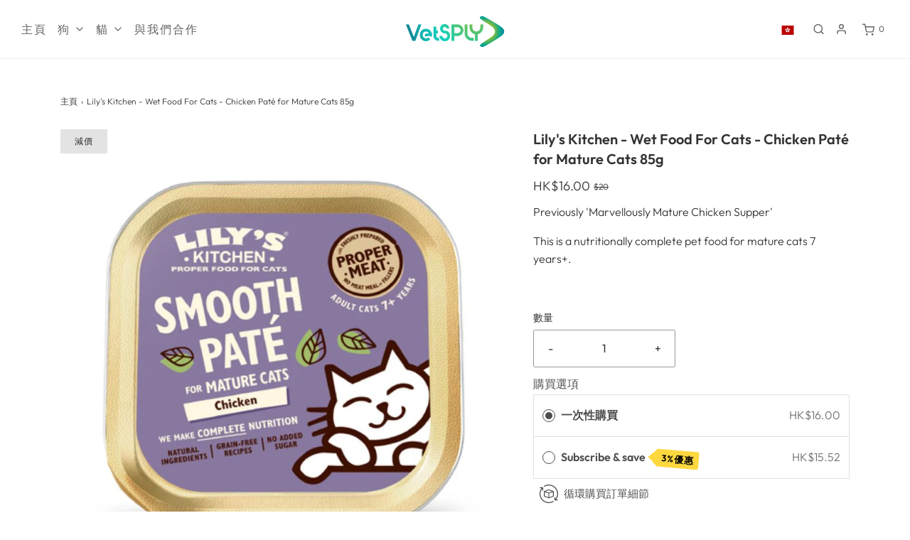

--- FILE ---
content_type: text/javascript; charset=utf-8
request_url: https://vetsply.com/zh/products/lilys-kitchen-chicken-pate-for-mature-cats.js
body_size: 933
content:
{"id":6889909813384,"title":"Lily's Kitchen - Wet Food For Cats - Chicken Paté for Mature Cats 85g","handle":"lilys-kitchen-chicken-pate-for-mature-cats","description":"\u003cp\u003ePreviously 'Marvellously Mature Chicken Supper'\u003c\/p\u003e\n\u003cp\u003eThis is a nutritionally complete pet food for mature cats 7 years+.\u003cbr\u003e\u003c\/p\u003e\n\u003cp\u003e \u003c\/p\u003e","published_at":"2021-01-27T09:23:02+08:00","created_at":"2022-05-11T10:02:59+08:00","vendor":"VetSPLY","type":"Lily's Kitchen","tags":["Adult All Life","Cat Food","Cats","Chicken","General","General Food","Natural","Wet Food"],"price":1600,"price_min":1600,"price_max":1600,"available":true,"price_varies":false,"compare_at_price":2000,"compare_at_price_min":2000,"compare_at_price_max":2000,"compare_at_price_varies":false,"variants":[{"id":40331821154440,"title":"Default Title","option1":"Default Title","option2":null,"option3":null,"sku":"010-01277","requires_shipping":true,"taxable":true,"featured_image":null,"available":true,"name":"Lily's Kitchen - Wet Food For Cats - Chicken Paté for Mature Cats 85g","public_title":null,"options":["Default Title"],"price":1600,"weight":0,"compare_at_price":2000,"inventory_management":"shopify","barcode":"5060184243339","quantity_rule":{"min":1,"max":null,"increment":1},"quantity_price_breaks":[],"requires_selling_plan":false,"selling_plan_allocations":[{"price_adjustments":[{"position":1,"price":1552}],"price":1552,"compare_at_price":1600,"per_delivery_price":1552,"selling_plan_id":1024262280,"selling_plan_group_id":"d6008301a9de1f8833ef5a83fc36c3bba7a371c3"},{"price_adjustments":[{"position":1,"price":1552}],"price":1552,"compare_at_price":1600,"per_delivery_price":1552,"selling_plan_id":1024163976,"selling_plan_group_id":"d6008301a9de1f8833ef5a83fc36c3bba7a371c3"},{"price_adjustments":[{"position":1,"price":1552}],"price":1552,"compare_at_price":1600,"per_delivery_price":1552,"selling_plan_id":1024196744,"selling_plan_group_id":"d6008301a9de1f8833ef5a83fc36c3bba7a371c3"},{"price_adjustments":[{"position":1,"price":1552}],"price":1552,"compare_at_price":1600,"per_delivery_price":1552,"selling_plan_id":1024229512,"selling_plan_group_id":"d6008301a9de1f8833ef5a83fc36c3bba7a371c3"},{"price_adjustments":[{"position":1,"price":1552}],"price":1552,"compare_at_price":1600,"per_delivery_price":1552,"selling_plan_id":1024295048,"selling_plan_group_id":"d6008301a9de1f8833ef5a83fc36c3bba7a371c3"},{"price_adjustments":[{"position":1,"price":1552}],"price":1552,"compare_at_price":1600,"per_delivery_price":1552,"selling_plan_id":1024327816,"selling_plan_group_id":"d6008301a9de1f8833ef5a83fc36c3bba7a371c3"},{"price_adjustments":[{"position":1,"price":1552}],"price":1552,"compare_at_price":1600,"per_delivery_price":1552,"selling_plan_id":1024360584,"selling_plan_group_id":"d6008301a9de1f8833ef5a83fc36c3bba7a371c3"},{"price_adjustments":[{"position":1,"price":1552}],"price":1552,"compare_at_price":1600,"per_delivery_price":1552,"selling_plan_id":1024393352,"selling_plan_group_id":"d6008301a9de1f8833ef5a83fc36c3bba7a371c3"},{"price_adjustments":[{"position":1,"price":1552}],"price":1552,"compare_at_price":1600,"per_delivery_price":1552,"selling_plan_id":1024426120,"selling_plan_group_id":"d6008301a9de1f8833ef5a83fc36c3bba7a371c3"}]}],"images":["\/\/cdn.shopify.com\/s\/files\/1\/0571\/2212\/8008\/files\/Lily_sKitchen-ChickenPateforMatureCats85g-1.jpg?v=1767921414","\/\/cdn.shopify.com\/s\/files\/1\/0571\/2212\/8008\/files\/Lily_sKitchen-ChickenPateforMatureCats85g-2.jpg?v=1767921414","\/\/cdn.shopify.com\/s\/files\/1\/0571\/2212\/8008\/files\/Lily_sKitchen-ChickenPateforMatureCats85g-3.jpg?v=1767921414","\/\/cdn.shopify.com\/s\/files\/1\/0571\/2212\/8008\/files\/Lily_sKitchen-ChickenPateforMatureCats85g-4.jpg?v=1767921414"],"featured_image":"\/\/cdn.shopify.com\/s\/files\/1\/0571\/2212\/8008\/files\/Lily_sKitchen-ChickenPateforMatureCats85g-1.jpg?v=1767921414","options":[{"name":"Title","position":1,"values":["Default Title"]}],"url":"\/zh\/products\/lilys-kitchen-chicken-pate-for-mature-cats","media":[{"alt":"LILY'S KITCHEN - Chicken Paté for Mature Cats - Vetopia Online Store","id":35796198981768,"position":1,"preview_image":{"aspect_ratio":1.0,"height":800,"width":800,"src":"https:\/\/cdn.shopify.com\/s\/files\/1\/0571\/2212\/8008\/files\/Lily_sKitchen-ChickenPateforMatureCats85g-1.jpg?v=1767921414"},"aspect_ratio":1.0,"height":800,"media_type":"image","src":"https:\/\/cdn.shopify.com\/s\/files\/1\/0571\/2212\/8008\/files\/Lily_sKitchen-ChickenPateforMatureCats85g-1.jpg?v=1767921414","width":800},{"alt":"LILY'S KITCHEN - Chicken Paté for Mature Cats - Vetopia Online Store","id":35796199014536,"position":2,"preview_image":{"aspect_ratio":1.0,"height":800,"width":800,"src":"https:\/\/cdn.shopify.com\/s\/files\/1\/0571\/2212\/8008\/files\/Lily_sKitchen-ChickenPateforMatureCats85g-2.jpg?v=1767921414"},"aspect_ratio":1.0,"height":800,"media_type":"image","src":"https:\/\/cdn.shopify.com\/s\/files\/1\/0571\/2212\/8008\/files\/Lily_sKitchen-ChickenPateforMatureCats85g-2.jpg?v=1767921414","width":800},{"alt":"LILY'S KITCHEN - Chicken Paté for Mature Cats - Vetopia Online Store","id":35796199047304,"position":3,"preview_image":{"aspect_ratio":1.0,"height":800,"width":800,"src":"https:\/\/cdn.shopify.com\/s\/files\/1\/0571\/2212\/8008\/files\/Lily_sKitchen-ChickenPateforMatureCats85g-3.jpg?v=1767921414"},"aspect_ratio":1.0,"height":800,"media_type":"image","src":"https:\/\/cdn.shopify.com\/s\/files\/1\/0571\/2212\/8008\/files\/Lily_sKitchen-ChickenPateforMatureCats85g-3.jpg?v=1767921414","width":800},{"alt":"LILY'S KITCHEN - Chicken Paté for Mature Cats - Vetopia Online Store","id":35796199080072,"position":4,"preview_image":{"aspect_ratio":1.0,"height":800,"width":800,"src":"https:\/\/cdn.shopify.com\/s\/files\/1\/0571\/2212\/8008\/files\/Lily_sKitchen-ChickenPateforMatureCats85g-4.jpg?v=1767921414"},"aspect_ratio":1.0,"height":800,"media_type":"image","src":"https:\/\/cdn.shopify.com\/s\/files\/1\/0571\/2212\/8008\/files\/Lily_sKitchen-ChickenPateforMatureCats85g-4.jpg?v=1767921414","width":800}],"requires_selling_plan":false,"selling_plan_groups":[{"id":"d6008301a9de1f8833ef5a83fc36c3bba7a371c3","name":"Subscribe \u0026 save","options":[{"name":"Deliver every","position":1,"values":["4 weeks","week","2 weeks","3 weeks","5 weeks","6 weeks","2 months","3 months","6 months"]}],"selling_plans":[{"id":1024262280,"name":"4 week subscription","description":"","options":[{"name":"Deliver every","position":1,"value":"4 weeks"}],"recurring_deliveries":true,"price_adjustments":[{"order_count":null,"position":1,"value_type":"percentage","value":3}]},{"id":1024163976,"name":"Weekly subscription","description":"","options":[{"name":"Deliver every","position":1,"value":"week"}],"recurring_deliveries":true,"price_adjustments":[{"order_count":null,"position":1,"value_type":"percentage","value":3}]},{"id":1024196744,"name":"2 week subscription","description":"","options":[{"name":"Deliver every","position":1,"value":"2 weeks"}],"recurring_deliveries":true,"price_adjustments":[{"order_count":null,"position":1,"value_type":"percentage","value":3}]},{"id":1024229512,"name":"3 week subscription","description":"","options":[{"name":"Deliver every","position":1,"value":"3 weeks"}],"recurring_deliveries":true,"price_adjustments":[{"order_count":null,"position":1,"value_type":"percentage","value":3}]},{"id":1024295048,"name":"5 week subscription","description":"","options":[{"name":"Deliver every","position":1,"value":"5 weeks"}],"recurring_deliveries":true,"price_adjustments":[{"order_count":null,"position":1,"value_type":"percentage","value":3}]},{"id":1024327816,"name":"6 week subscription","description":"","options":[{"name":"Deliver every","position":1,"value":"6 weeks"}],"recurring_deliveries":true,"price_adjustments":[{"order_count":null,"position":1,"value_type":"percentage","value":3}]},{"id":1024360584,"name":"2 months subscription","description":"","options":[{"name":"Deliver every","position":1,"value":"2 months"}],"recurring_deliveries":true,"price_adjustments":[{"order_count":null,"position":1,"value_type":"percentage","value":3}]},{"id":1024393352,"name":"3 months subscription","description":"","options":[{"name":"Deliver every","position":1,"value":"3 months"}],"recurring_deliveries":true,"price_adjustments":[{"order_count":null,"position":1,"value_type":"percentage","value":3}]},{"id":1024426120,"name":"6 months subscription","description":"","options":[{"name":"Deliver every","position":1,"value":"6 months"}],"recurring_deliveries":true,"price_adjustments":[{"order_count":null,"position":1,"value_type":"percentage","value":3}]}],"app_id":"Seal Subscriptions"}]}

--- FILE ---
content_type: text/javascript; charset=utf-8
request_url: https://vetsply.com/zh/cart/update.js
body_size: 461
content:
{"token":"hWN8DUHQwixxhP4YvU9gbcrx?key=c1b714299eb915d073baeffb12abefb7","note":null,"attributes":{"language":"zh-TW"},"original_total_price":0,"total_price":0,"total_discount":0,"total_weight":0.0,"item_count":0,"items":[],"requires_shipping":false,"currency":"HKD","items_subtotal_price":0,"cart_level_discount_applications":[],"discount_codes":[],"items_changelog":{"added":[]}}

--- FILE ---
content_type: text/javascript; charset=utf-8
request_url: https://vetsply.com/zh/products/lilys-kitchen-chicken-pate-for-mature-cats.js
body_size: 1070
content:
{"id":6889909813384,"title":"Lily's Kitchen - Wet Food For Cats - Chicken Paté for Mature Cats 85g","handle":"lilys-kitchen-chicken-pate-for-mature-cats","description":"\u003cp\u003ePreviously 'Marvellously Mature Chicken Supper'\u003c\/p\u003e\n\u003cp\u003eThis is a nutritionally complete pet food for mature cats 7 years+.\u003cbr\u003e\u003c\/p\u003e\n\u003cp\u003e \u003c\/p\u003e","published_at":"2021-01-27T09:23:02+08:00","created_at":"2022-05-11T10:02:59+08:00","vendor":"VetSPLY","type":"Lily's Kitchen","tags":["Adult All Life","Cat Food","Cats","Chicken","General","General Food","Natural","Wet Food"],"price":1600,"price_min":1600,"price_max":1600,"available":true,"price_varies":false,"compare_at_price":2000,"compare_at_price_min":2000,"compare_at_price_max":2000,"compare_at_price_varies":false,"variants":[{"id":40331821154440,"title":"Default Title","option1":"Default Title","option2":null,"option3":null,"sku":"010-01277","requires_shipping":true,"taxable":true,"featured_image":null,"available":true,"name":"Lily's Kitchen - Wet Food For Cats - Chicken Paté for Mature Cats 85g","public_title":null,"options":["Default Title"],"price":1600,"weight":0,"compare_at_price":2000,"inventory_management":"shopify","barcode":"5060184243339","quantity_rule":{"min":1,"max":null,"increment":1},"quantity_price_breaks":[],"requires_selling_plan":false,"selling_plan_allocations":[{"price_adjustments":[{"position":1,"price":1552}],"price":1552,"compare_at_price":1600,"per_delivery_price":1552,"selling_plan_id":1024262280,"selling_plan_group_id":"d6008301a9de1f8833ef5a83fc36c3bba7a371c3"},{"price_adjustments":[{"position":1,"price":1552}],"price":1552,"compare_at_price":1600,"per_delivery_price":1552,"selling_plan_id":1024163976,"selling_plan_group_id":"d6008301a9de1f8833ef5a83fc36c3bba7a371c3"},{"price_adjustments":[{"position":1,"price":1552}],"price":1552,"compare_at_price":1600,"per_delivery_price":1552,"selling_plan_id":1024196744,"selling_plan_group_id":"d6008301a9de1f8833ef5a83fc36c3bba7a371c3"},{"price_adjustments":[{"position":1,"price":1552}],"price":1552,"compare_at_price":1600,"per_delivery_price":1552,"selling_plan_id":1024229512,"selling_plan_group_id":"d6008301a9de1f8833ef5a83fc36c3bba7a371c3"},{"price_adjustments":[{"position":1,"price":1552}],"price":1552,"compare_at_price":1600,"per_delivery_price":1552,"selling_plan_id":1024295048,"selling_plan_group_id":"d6008301a9de1f8833ef5a83fc36c3bba7a371c3"},{"price_adjustments":[{"position":1,"price":1552}],"price":1552,"compare_at_price":1600,"per_delivery_price":1552,"selling_plan_id":1024327816,"selling_plan_group_id":"d6008301a9de1f8833ef5a83fc36c3bba7a371c3"},{"price_adjustments":[{"position":1,"price":1552}],"price":1552,"compare_at_price":1600,"per_delivery_price":1552,"selling_plan_id":1024360584,"selling_plan_group_id":"d6008301a9de1f8833ef5a83fc36c3bba7a371c3"},{"price_adjustments":[{"position":1,"price":1552}],"price":1552,"compare_at_price":1600,"per_delivery_price":1552,"selling_plan_id":1024393352,"selling_plan_group_id":"d6008301a9de1f8833ef5a83fc36c3bba7a371c3"},{"price_adjustments":[{"position":1,"price":1552}],"price":1552,"compare_at_price":1600,"per_delivery_price":1552,"selling_plan_id":1024426120,"selling_plan_group_id":"d6008301a9de1f8833ef5a83fc36c3bba7a371c3"}]}],"images":["\/\/cdn.shopify.com\/s\/files\/1\/0571\/2212\/8008\/files\/Lily_sKitchen-ChickenPateforMatureCats85g-1.jpg?v=1767921414","\/\/cdn.shopify.com\/s\/files\/1\/0571\/2212\/8008\/files\/Lily_sKitchen-ChickenPateforMatureCats85g-2.jpg?v=1767921414","\/\/cdn.shopify.com\/s\/files\/1\/0571\/2212\/8008\/files\/Lily_sKitchen-ChickenPateforMatureCats85g-3.jpg?v=1767921414","\/\/cdn.shopify.com\/s\/files\/1\/0571\/2212\/8008\/files\/Lily_sKitchen-ChickenPateforMatureCats85g-4.jpg?v=1767921414"],"featured_image":"\/\/cdn.shopify.com\/s\/files\/1\/0571\/2212\/8008\/files\/Lily_sKitchen-ChickenPateforMatureCats85g-1.jpg?v=1767921414","options":[{"name":"Title","position":1,"values":["Default Title"]}],"url":"\/zh\/products\/lilys-kitchen-chicken-pate-for-mature-cats","media":[{"alt":"LILY'S KITCHEN - Chicken Paté for Mature Cats - Vetopia Online Store","id":35796198981768,"position":1,"preview_image":{"aspect_ratio":1.0,"height":800,"width":800,"src":"https:\/\/cdn.shopify.com\/s\/files\/1\/0571\/2212\/8008\/files\/Lily_sKitchen-ChickenPateforMatureCats85g-1.jpg?v=1767921414"},"aspect_ratio":1.0,"height":800,"media_type":"image","src":"https:\/\/cdn.shopify.com\/s\/files\/1\/0571\/2212\/8008\/files\/Lily_sKitchen-ChickenPateforMatureCats85g-1.jpg?v=1767921414","width":800},{"alt":"LILY'S KITCHEN - Chicken Paté for Mature Cats - Vetopia Online Store","id":35796199014536,"position":2,"preview_image":{"aspect_ratio":1.0,"height":800,"width":800,"src":"https:\/\/cdn.shopify.com\/s\/files\/1\/0571\/2212\/8008\/files\/Lily_sKitchen-ChickenPateforMatureCats85g-2.jpg?v=1767921414"},"aspect_ratio":1.0,"height":800,"media_type":"image","src":"https:\/\/cdn.shopify.com\/s\/files\/1\/0571\/2212\/8008\/files\/Lily_sKitchen-ChickenPateforMatureCats85g-2.jpg?v=1767921414","width":800},{"alt":"LILY'S KITCHEN - Chicken Paté for Mature Cats - Vetopia Online Store","id":35796199047304,"position":3,"preview_image":{"aspect_ratio":1.0,"height":800,"width":800,"src":"https:\/\/cdn.shopify.com\/s\/files\/1\/0571\/2212\/8008\/files\/Lily_sKitchen-ChickenPateforMatureCats85g-3.jpg?v=1767921414"},"aspect_ratio":1.0,"height":800,"media_type":"image","src":"https:\/\/cdn.shopify.com\/s\/files\/1\/0571\/2212\/8008\/files\/Lily_sKitchen-ChickenPateforMatureCats85g-3.jpg?v=1767921414","width":800},{"alt":"LILY'S KITCHEN - Chicken Paté for Mature Cats - Vetopia Online Store","id":35796199080072,"position":4,"preview_image":{"aspect_ratio":1.0,"height":800,"width":800,"src":"https:\/\/cdn.shopify.com\/s\/files\/1\/0571\/2212\/8008\/files\/Lily_sKitchen-ChickenPateforMatureCats85g-4.jpg?v=1767921414"},"aspect_ratio":1.0,"height":800,"media_type":"image","src":"https:\/\/cdn.shopify.com\/s\/files\/1\/0571\/2212\/8008\/files\/Lily_sKitchen-ChickenPateforMatureCats85g-4.jpg?v=1767921414","width":800}],"requires_selling_plan":false,"selling_plan_groups":[{"id":"d6008301a9de1f8833ef5a83fc36c3bba7a371c3","name":"Subscribe \u0026 save","options":[{"name":"Deliver every","position":1,"values":["4 weeks","week","2 weeks","3 weeks","5 weeks","6 weeks","2 months","3 months","6 months"]}],"selling_plans":[{"id":1024262280,"name":"4 week subscription","description":"","options":[{"name":"Deliver every","position":1,"value":"4 weeks"}],"recurring_deliveries":true,"price_adjustments":[{"order_count":null,"position":1,"value_type":"percentage","value":3}]},{"id":1024163976,"name":"Weekly subscription","description":"","options":[{"name":"Deliver every","position":1,"value":"week"}],"recurring_deliveries":true,"price_adjustments":[{"order_count":null,"position":1,"value_type":"percentage","value":3}]},{"id":1024196744,"name":"2 week subscription","description":"","options":[{"name":"Deliver every","position":1,"value":"2 weeks"}],"recurring_deliveries":true,"price_adjustments":[{"order_count":null,"position":1,"value_type":"percentage","value":3}]},{"id":1024229512,"name":"3 week subscription","description":"","options":[{"name":"Deliver every","position":1,"value":"3 weeks"}],"recurring_deliveries":true,"price_adjustments":[{"order_count":null,"position":1,"value_type":"percentage","value":3}]},{"id":1024295048,"name":"5 week subscription","description":"","options":[{"name":"Deliver every","position":1,"value":"5 weeks"}],"recurring_deliveries":true,"price_adjustments":[{"order_count":null,"position":1,"value_type":"percentage","value":3}]},{"id":1024327816,"name":"6 week subscription","description":"","options":[{"name":"Deliver every","position":1,"value":"6 weeks"}],"recurring_deliveries":true,"price_adjustments":[{"order_count":null,"position":1,"value_type":"percentage","value":3}]},{"id":1024360584,"name":"2 months subscription","description":"","options":[{"name":"Deliver every","position":1,"value":"2 months"}],"recurring_deliveries":true,"price_adjustments":[{"order_count":null,"position":1,"value_type":"percentage","value":3}]},{"id":1024393352,"name":"3 months subscription","description":"","options":[{"name":"Deliver every","position":1,"value":"3 months"}],"recurring_deliveries":true,"price_adjustments":[{"order_count":null,"position":1,"value_type":"percentage","value":3}]},{"id":1024426120,"name":"6 months subscription","description":"","options":[{"name":"Deliver every","position":1,"value":"6 months"}],"recurring_deliveries":true,"price_adjustments":[{"order_count":null,"position":1,"value_type":"percentage","value":3}]}],"app_id":"Seal Subscriptions"}]}